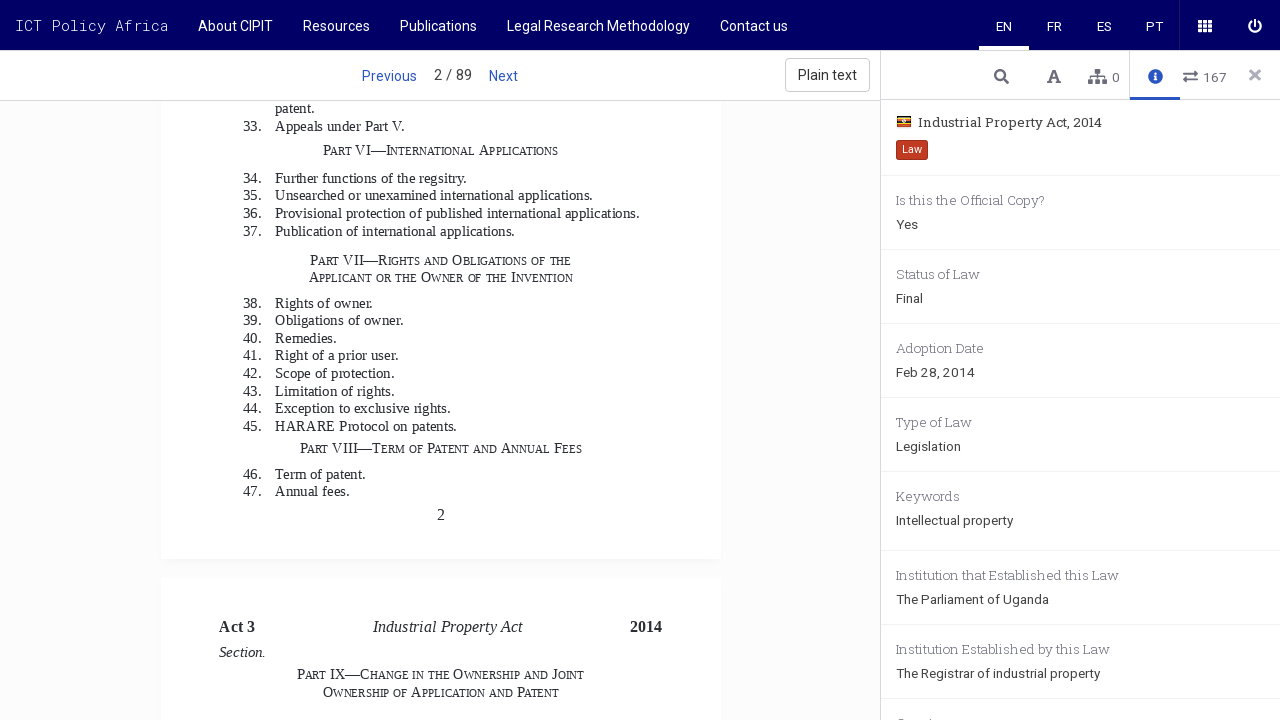

--- FILE ---
content_type: text/plain; charset=UTF-8
request_url: https://ictpolicyafrica.org/socket.io/?EIO=3&transport=polling&t=Pk-GLbS
body_size: -262
content:
97:0{"sid":"3Pf2DQclBW3NzrlaAAAK","upgrades":["websocket"],"pingInterval":25000,"pingTimeout":60000}2:40